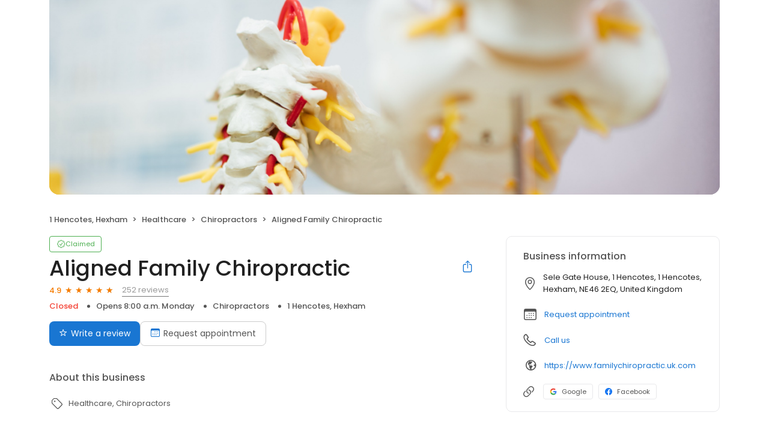

--- FILE ---
content_type: text/css
request_url: https://d3cnqzq0ivprch.cloudfront.net/profiles/production/20260116/paid/_next/static/css/b5804f75ad475e5b.css
body_size: 5747
content:
.styles_container__gf3Lj{border-radius:20px;padding-bottom:60px;min-height:1000px}.styles_container__gf3Lj .styles_tableHeader__0Cy75{padding:14px 16px}.styles_container__gf3Lj .styles_tableWrapper__gTb2P{overflow-x:scroll}.styles_container__gf3Lj .styles_tableWrapper__gTb2P::-webkit-scrollbar{width:6px;height:6px}.styles_container__gf3Lj .styles_tableWrapper__gTb2P::-webkit-scrollbar-thumb{background-color:#e9e9eb;border-radius:10px}.styles_container__gf3Lj .styles_table__ATto4{min-width:919px}.styles_container__gf3Lj .styles_table__ATto4 .styles_tableBody__Q_bnz{position:relative}.styles_container__gf3Lj .styles_table__ATto4 .styles_tableBody__Q_bnz .styles_row__1rp9e{display:flex;gap:60px;align-items:center;margin-bottom:12px;background-color:#fafafa;padding:20px 16px;border-radius:12px}.styles_container__gf3Lj .styles_table__ATto4 .styles_tableBody__Q_bnz .styles_row__1rp9e .styles_col__YRO38.styles_left__shcin{text-align:left}.styles_container__gf3Lj .styles_table__ATto4 .styles_tableBody__Q_bnz .styles_row__1rp9e .styles_col__YRO38.styles_center__IJPfr{text-align:center}.styles_container__gf3Lj .styles_table__ATto4 .styles_tableBody__Q_bnz .styles_row__1rp9e .styles_col__YRO38.styles_score__cO0BQ{display:flex;align-items:center;justify-content:center}.styles_container__gf3Lj .styles_table__ATto4 .styles_tableBody__Q_bnz .styles_row__1rp9e .styles_col__YRO38.styles_birdeyeScore__nt_vw{flex:0 0 174px}.styles_container__gf3Lj .styles_table__ATto4 .styles_tableBody__Q_bnz .styles_row__1rp9e .styles_col__YRO38.styles_name__u22e8{flex:0 1 34%}.styles_container__gf3Lj .styles_table__ATto4 .styles_tableBody__Q_bnz .styles_row__1rp9e .styles_col__YRO38 .styles_locationLink__loN8A{color:#212121}.styles_container__gf3Lj .styles_table__ATto4 .styles_tableBody__Q_bnz .styles_row__1rp9e .styles_col__YRO38 .styles_locationLink__loN8A:hover{cursor:pointer;color:var(--primary-blue)}.styles_container__gf3Lj .styles_table__ATto4 .styles_tableBody__Q_bnz .styles_row__1rp9e .styles_col__YRO38.styles_sentimentScore__ngV5D{flex:0 1 22%}.styles_container__gf3Lj .styles_table__ATto4 .styles_tableBody__Q_bnz .styles_row__1rp9e .styles_col__YRO38.styles_reputationScore__8Roj7{flex:0 1 24%}.styles_container__gf3Lj .styles_table__ATto4 .styles_tableBody__Q_bnz .styles_row__1rp9e .styles_col__YRO38.styles_birdeyeScore__nt_vw .styles_scoreChip__w9llY{border-radius:8px;padding:16px 8px;font-size:32px;font-weight:400;line-height:32px;text-align:center;width:100px;flex-shrink:0;color:#4caf50;border:1px solid #4caf50}.styles_container__gf3Lj .styles_table__ATto4 .styles_tableBody__Q_bnz .styles_row__1rp9e .styles_col__YRO38.styles_reputationScore__8Roj7 .styles_scoreChip__w9llY,.styles_container__gf3Lj .styles_table__ATto4 .styles_tableBody__Q_bnz .styles_row__1rp9e .styles_col__YRO38.styles_sentimentScore__ngV5D .styles_scoreChip__w9llY{border-radius:4px;padding:8px 12px;font-size:20px;font-weight:500;line-height:17px;text-align:center;width:66px;flex-shrink:0}.styles_container__gf3Lj .styles_table__ATto4 .styles_tableBody__Q_bnz .styles_row__1rp9e .styles_col__YRO38.styles_sentimentScore__ngV5D .styles_scoreChip__w9llY{color:#8962f8;border:1px solid #8962f8}.styles_container__gf3Lj .styles_table__ATto4 .styles_tableBody__Q_bnz .styles_row__1rp9e .styles_col__YRO38.styles_reputationScore__8Roj7 .styles_scoreChip__w9llY{color:#4662b2;border:1px solid #4662b2}.styles_container__gf3Lj .styles_table__ATto4 .styles_tableBody__Q_bnz .styles_row__1rp9e .styles_col__YRO38.styles_name__u22e8{font-size:18px;font-weight:400;line-height:21px;color:#212121}@media only screen and (max-width:768px){.styles_container__gf3Lj .styles_tableHeader__0Cy75{padding:0 12px 4px}.styles_container__gf3Lj .styles_tableWrapper__gTb2P{padding-top:32px}.styles_container__gf3Lj .styles_table__ATto4{min-width:-moz-fit-content;min-width:fit-content}.styles_container__gf3Lj .styles_table__ATto4 .styles_tableBody__Q_bnz .styles_row__1rp9e{gap:16px;margin-bottom:16px;padding:20px 12px}.styles_container__gf3Lj .styles_table__ATto4 .styles_tableBody__Q_bnz .styles_row__1rp9e .styles_col__YRO38.styles_birdeyeScore__nt_vw{flex:0 0 60px}.styles_container__gf3Lj .styles_table__ATto4 .styles_tableBody__Q_bnz .styles_row__1rp9e .styles_col__YRO38.styles_name__u22e8{flex:0 1 71%}.styles_container__gf3Lj .styles_table__ATto4 .styles_tableBody__Q_bnz .styles_row__1rp9e .styles_col__YRO38.styles_sentimentScore__ngV5D{flex:0 0 60px}.styles_container__gf3Lj .styles_table__ATto4 .styles_tableBody__Q_bnz .styles_row__1rp9e .styles_col__YRO38.styles_reputationScore__8Roj7{flex:0 0 65px}.styles_container__gf3Lj .styles_table__ATto4 .styles_tableBody__Q_bnz .styles_row__1rp9e .styles_col__YRO38.styles_birdeyeScore__nt_vw .styles_scoreChip__w9llY{border-radius:8px;padding:4px 8px;font-size:16px;line-height:24px;width:52px}.styles_container__gf3Lj .styles_table__ATto4 .styles_tableBody__Q_bnz .styles_row__1rp9e .styles_col__YRO38.styles_reputationScore__8Roj7 .styles_scoreChip__w9llY,.styles_container__gf3Lj .styles_table__ATto4 .styles_tableBody__Q_bnz .styles_row__1rp9e .styles_col__YRO38.styles_sentimentScore__ngV5D .styles_scoreChip__w9llY{border-radius:4px;padding:6px 4px;font-size:12px;line-height:14px;width:45px}.styles_container__gf3Lj .styles_table__ATto4 .styles_tableBody__Q_bnz .styles_row__1rp9e .styles_col__YRO38.styles_name__u22e8{font-size:16px;font-weight:400;line-height:19.2px;color:#212121}}.styles_page-number__3sXbS{list-style:none;display:flex;align-items:center;padding:0;margin-bottom:0;flex-wrap:wrap}.styles_page-number__3sXbS li{min-width:30px;height:30px;color:var(--text-gray);border-radius:5px;text-align:center;border:1px solid transparent;display:flex;align-items:center;justify-content:center;flex:1 1;max-width:40px;width:30px;margin:0 15px}.styles_page-number__3sXbS li a{text-decoration:none;color:inherit!important;width:100%;height:100%;display:flex;align-items:center;justify-content:center}.styles_page-number__3sXbS li.styles_active__7U79O{color:var(--text-dark-gray)!important;font-weight:600}.styles_page-number__3sXbS li.styles_disabled__0Zl73{color:var(--text-gray)!important;border-color:transparent!important;cursor:not-allowed!important}.styles_page-number__3sXbS li.styles_disabled__0Zl73 a{pointer-events:none;cursor:inherit}.styles_page-number__3sXbS li.styles_arrowBtn__D5nKT{color:var(--text-gray);border:1px solid transparent;cursor:pointer;margin:0}.styles_page-number__3sXbS li:hover{border:1px solid var(--border-gray-100);color:var(--text-dark-gray)}.styles_tuneIcon__R9MQ3{display:inline-flex;align-items:center;justify-content:center;width:32px;height:32px;border-radius:4px;padding:8px;border:1px solid #757575;cursor:pointer;background-color:#fff;vertical-align:middle}.styles_tuneIcon__R9MQ3 i{font-size:18px}.styles_tuneIcon__R9MQ3:hover{background-color:#e5e5e5}.styles_tuneIcon__R9MQ3.styles_disabled__vmkCp{background-color:#fff;cursor:not-allowed}.styles_lable__u56Ee span{text-decoration:none;border-width:0 0 1px;border-style:solid;line-height:20px}.OptionsDrawer_sideDrawer__LZtiu{background:#fff;position:fixed;right:0;width:100%;z-index:200;box-shadow:1px 0 7px rgba(0,0,0,.5);transform:translateY(100%);transition:transform .3s ease-out;bottom:0;border-radius:16px 16px 0 0;padding:40px 0 30px}.OptionsDrawer_sideDrawer__LZtiu .OptionsDrawer_handle__9CUY1{position:absolute;top:12px;width:40px;height:4px;border-radius:8px;background-color:#d9d9d9;left:50%;transform:translate(-50%,-50%)}.OptionsDrawer_sideDrawer__LZtiu .OptionsDrawer_title__oW5bY{margin-top:0;font-weight:500;font-size:14px;line-height:20px;letter-spacing:0;color:#8f8f8f;padding:8px 20px}.OptionsDrawer_sideDrawer__LZtiu p{margin:0;font-size:13px}.OptionsDrawer_sideDrawer__LZtiu .OptionsDrawer_option__LRRwn{padding:12px 20px;font-size:16px;font-weight:400;line-height:24px;display:flex;align-items:center;justify-content:space-between;cursor:pointer;color:var(--text-black)}.OptionsDrawer_sideDrawer__LZtiu .OptionsDrawer_option__LRRwn:hover{background-color:var(--lightblue)}.OptionsDrawer_sideDrawer__LZtiu .OptionsDrawer_option__LRRwn i{height:24px;width:24px;font-size:28px}.OptionsDrawer_sideDrawer__LZtiu .OptionsDrawer_selected__i41M1{font-weight:500!important}.OptionsDrawer_sideDrawer__LZtiu.OptionsDrawer_open__PP0ld{transform:translateY(0)}.OptionsDrawer_overlay__uws8h{position:fixed;top:0;left:0;right:0;bottom:0;background-color:rgba(0,0,0,.5);z-index:190}.OptionsDrawer_btn__AFC75{display:inline-block;padding:14px 20px;background-color:var(--danger-red);border-radius:8px;font-size:15px;color:#fff;margin-top:24px;text-decoration:none;transition:.3s ease;width:100%;text-align:center}.OptionsDrawer_btn__AFC75:hover{background:linear-gradient(rgba(0,0,0,.2) 0 0) var(--dark-red);color:#fff}.styles_controls__pJe1u{display:flex;align-items:center;color:var(--text-dark-gray);margin-bottom:20px}.styles_reviewsBarWrapper__5VQ07{display:flex;align-items:center;margin-bottom:43px}.styles_reviewSummary__CHrdL{width:25%;text-align:center}.styles_reviewSummary__CHrdL strong{font-weight:500;font-size:40px;line-height:40px;color:var(--text-black);display:block;position:relative}.styles_reviewSummary__CHrdL strong:after{content:"★";color:var(--orange);font-size:16px;position:absolute;margin-left:4px}.styles_reviewSummary__CHrdL span{font-size:12px;line-height:18px;color:var(--text-dark-gray)}.styles_ratingList__qcKio{width:85%}.styles_reviewCardContainer__BBNu4{padding-bottom:32px}.styles_reviewCardContainer__BBNu4 .styles_reviewCard__Mer9p{padding:20px 28px;border-radius:16px;background:#fafafa;display:flex;flex-direction:column;gap:12px;height:100%}.styles_reviewCardContainer__BBNu4 .styles_reviewCard__Mer9p .styles_title__8jJ_W{color:#212121;font-size:15px;display:flex;justify-content:space-between;align-items:center}.styles_reviewCardContainer__BBNu4 .styles_reviewCard__Mer9p .styles_title__8jJ_W .styles_date__LEI_O{color:#999;font-size:12px}.styles_reviewCardContainer__BBNu4 .styles_reviewCard__Mer9p .styles_rating__RQlAE{color:#212122;font-size:32px;font-weight:300;margin-right:2px}.styles_reviewCardContainer__BBNu4 .styles_reviewCard__Mer9p .styles_star__2zrlw{display:inline-block;color:var(--lightgray);position:relative;font-size:22px;color:var(--orange)}.styles_reviewCardContainer__BBNu4 .styles_reviewCard__Mer9p .styles_star__2zrlw:before{content:"★"}.styles_reviewCardContainer__BBNu4 .styles_reviewCard__Mer9p .styles_comment__nvv1A{color:#212121;font-size:16px;font-weight:300}.styles_reviewCardContainer__BBNu4 .styles_reviewCard__Mer9p .styles_comment__nvv1A a{font-weight:400;columns:var(--primary-blue)}.styles_reviewCardContainer__BBNu4 .styles_reviewCard__Mer9p .styles_comment__nvv1A button{color:var(--primary-blue);background:none;border:none;padding:0;font:inherit;cursor:pointer;font-weight:400;-webkit-user-select:none;-moz-user-select:none;user-select:none}.styles_reviewCardContainer__BBNu4 .styles_reviewCard__Mer9p .styles_comment__nvv1A button:hover{color:var(--blue-hover)}.styles_reviewCardContainer__BBNu4 .styles_reviewCard__Mer9p .styles_footer__b9tmn{color:var(--text-dark-gray);font-size:12px}.styles_reviewCardContainer__BBNu4 .styles_reviewCard__Mer9p .styles_footer__b9tmn a{columns:var(--primary-blue)}@media only screen and (max-width:767px){.styles_reviewsBarWrapper__5VQ07{justify-content:space-between}.styles_ratingList__qcKio{width:70%}.styles_reviewSummary__CHrdL{text-align:left}}.GoogleMap_mapContainer__2vE8F{position:relative;overflow:hidden;height:100%;width:100%}.GoogleMap_mapContainer__2vE8F>a{display:block}.GoogleMap_mapContainer__2vE8F .GoogleMap_hideIframeControls__LgHcG{width:263%;position:relative;left:-83%;pointer-events:none;cursor:none}.GoogleMap_mapContainer__2vE8F iframe{border:0;width:100%}.getDirectionsBtn_btn__RYphX{display:inline-flex;padding:9px 16px;border:1px solid var(--border-gray-200);background-color:#fff;border-radius:8px;font-size:14px;color:var(--text-dark-gray);text-decoration:none;transition:.2s ease;align-items:center;white-space:nowrap}.getDirectionsBtn_icon__KqUNv{display:block;margin-right:6px;margin-bottom:-3px;font-size:15px;color:var(--primary-blue)}.getDirectionsBtn_label__3t69y{display:block}.getDirectionsBtn_btn__RYphX:hover{border-color:var(--primary-blue);background-color:var(--lightblue)}@media only screen and (max-width:767px){.getDirectionsBtn_btn__RYphX{margin-right:12px}.getDirectionsBtn_btn__RYphX .getDirectionsBtn_label__3t69y{font-size:0}.getDirectionsBtn_btn__RYphX .getDirectionsBtn_icon__KqUNv{margin-right:0}}.Hours_workingHours__ohtYc{font-size:13px;line-height:24px;color:var(--text-black);border-collapse:separate;border-spacing:0 5px;height:-moz-fit-content;height:fit-content}.Hours_workingHours__ohtYc thead{display:none}.Hours_workingHours__ohtYc strong{font-weight:600;font-size:13px;line-height:24px;min-width:75px;display:inline-block}.Hours_workingStatus__OO_zh{font-size:13px;font-weight:500;color:var(--danger-red);margin-left:10px}.Hours_circle__D8_Au{width:10px;height:10px;border-radius:10px;margin-right:7px;display:inline-block;background-color:var(--danger-red)}.Hours_isBusinessOpen__EHk1I{color:var(--success-green)}.Hours_isBusinessOpen__EHk1I .Hours_circle__D8_Au{background-color:var(--success-green)}.Hours_modalWorkingHours__edfYD{line-height:15px;margin-top:-4px!important}.Hours_modalWorkingHours__edfYD strong{font-weight:300;font-size:14px;line-height:15px;min-width:75px;display:inline-block}.styles_locationHeader__xtC_2{display:flex;justify-content:space-between;align-items:center;margin-bottom:20px}.styles_locationHeader__xtC_2 h2{margin:0}.styles_mapWrapper__esPsW{height:215px;overflow:hidden;border-radius:10px}.styles_addressWrapper__v50AY{display:flex;justify-content:space-between;align-items:center;margin-top:20px;margin-left:1px;gap:5px}.styles_addressWrapper__v50AY address{flex:1 1;display:flex;align-items:center}.styles_addressWrapper__v50AY address i{margin-right:9px;font-size:24px;color:var(--danger-red)}.styles_addressWrapper__v50AY address p{flex:1 1;margin:2px 0 0;font-size:13px}.styles_workingHourseWrapper__QgjsB{display:flex;justify-content:center}.styles_workingHourseWrapper__QgjsB.styles_alone__x_u7s{justify-content:flex-start;margin-left:5px}.styles_workingHourseWrapper__QgjsB{padding-top:17px}@media only screen and (min-width:992px){.styles_mapAddressWrapper__BhjQh{flex:1 1!important}}@media only screen and (min-width:993px){.styles_locationHeader__xtC_2{padding-right:15px}}@media only screen and (max-width:993px){.styles_addressWrapper__v50AY{padding-bottom:12px}.styles_divider__C6Qr5{border-bottom:1px solid var(--border-gray-100)}.styles_addressWrapper__v50AY .styles_btn-secondary__pOcmY{font-size:0}.styles_addressWrapper__v50AY .styles_btn-secondary__pOcmY img{margin-right:0}.styles_workingHourseWrapper__QgjsB{padding-left:47px!important;justify-content:flex-start}.styles_workingHourseWrapper__QgjsB.styles_alone__x_u7s{margin-left:0}.styles_mapWrapper__esPsW{margin:0 calc(var(--bs-gutter-x) * -.5);border-radius:0}}.BusinessBannerDesktop_banner__piC7n{padding:0!important;max-height:367px;overflow:hidden;border-radius:16px;background-position:50%;background-repeat:no-repeat;background-size:cover;margin:0 0 12px}.BusinessBannerDesktop_banner__piC7n .BusinessBannerDesktop_blur__yW_xa{-webkit-backdrop-filter:blur(21px);backdrop-filter:blur(21px);width:100%;height:100%;display:flex;align-items:center}.BusinessBannerDesktop_banner__piC7n .BusinessBannerDesktop_coverImg__VVCNj{width:100%;max-height:367px;object-fit:contain}.BusinessBannerDesktop_noTopBorderRadius__UgCnB{border-radius:0 0 16px 16px}@media only screen and (max-width:991px){.BusinessBannerDesktop_banner__piC7n{height:auto}}.ProfileSupportBanner_profileSupportBanner__jBn8N{width:100%;height:auto;border:1px solid #d8d8d8;border-radius:10px;padding:28px;margin-bottom:46px}.ProfileSupportBanner_profileSupportBanner__jBn8N .ProfileSupportBanner_supportText__4JhLv{font-size:13px;font-weight:400;color:#212121;margin-top:-4px}.ProfileSupportBanner_profileSupportBanner__jBn8N .ProfileSupportBanner_supportText__4JhLv .ProfileSupportBanner_supportEmail__g_4fx{color:#1976d2}.ProfileSupportBanner_profileSupportBanner__jBn8N .ProfileSupportBanner_supportText__4JhLv .ProfileSupportBanner_supportEmail__g_4fx:hover{color:var(--blue-hover)}.ProfileViewBanner_banner__HZL21{border-radius:4px;background:#eaecf4;display:flex;align-items:center;padding:9px 15px 9px 41px;color:#212121;font-size:13px;font-style:normal;font-weight:400;line-height:normal;margin-bottom:20px;position:relative}.ProfileViewBanner_banner__HZL21 i{position:absolute;top:50%;left:15px;transform:translateY(-50%);width:16px;height:16px;color:#2c3e91;font-size:10px;display:flex;align-items:center;justify-content:center;padding-top:1px}.styles_mobileLabel__LV9rE{display:inline-flex;align-items:center}.styles_mobileLabel__LV9rE span{text-decoration:none;line-height:24px}.styles_tuneIcon__uVgTq{display:inline-flex;align-items:center;justify-content:center;width:32px;height:32px;border-radius:4px;padding:8px;border:1px solid #757575;cursor:pointer;background-color:#fff;vertical-align:middle}.styles_tuneIcon__uVgTq i{font-size:18px}.styles_tuneIcon__uVgTq:hover{background-color:#e5e5e5}.styles_tuneIcon__uVgTq.styles_disabled__jzaHb{background-color:#fff;cursor:not-allowed}.styles_drawerContainer__SQh4B{display:flex;align-items:center;flex-direction:column;gap:16px;height:178px;padding:16px 12px}.styles_drawerContainer__SQh4B .styles_cardsList__AX1Zw{display:flex;align-items:center;justify-content:space-between;width:100%}.styles_drawerContainer__SQh4B .styles_cardsList__AX1Zw .styles_card__UZBhv{flex-basis:80px;border-radius:12px;height:80px;width:80px}.styles_drawerContainer__SQh4B .styles_cardsList__AX1Zw .styles_brandCard__IzLBf{position:relative;display:flex;flex-direction:column;align-items:center;justify-content:center;gap:10px;border:1px solid #ccc;background:#fafafa}.styles_drawerContainer__SQh4B .styles_cardsList__AX1Zw .styles_brandCard__IzLBf .styles_logo__ms2MJ{border:1px solid #dae5ec;border-radius:4px;width:36px;height:36px}.styles_drawerContainer__SQh4B .styles_cardsList__AX1Zw .styles_brandCard__IzLBf .styles_logo__ms2MJ img{width:100%;height:100%;border-radius:4px}.styles_drawerContainer__SQh4B .styles_cardsList__AX1Zw .styles_brandCard__IzLBf .styles_brandName__TcdR_{font-size:15px;font-weight:400;line-height:18px;letter-spacing:-.04em;text-align:center;color:#212121;max-width:120px;text-overflow:ellipsis;overflow:hidden;text-wrap:nowrap}.styles_drawerContainer__SQh4B .styles_cardsList__AX1Zw .styles_brandCard__IzLBf .styles_removeBtn__mA462{position:absolute;background:transparent;outline:0;border:0;cursor:pointer;top:0;right:0;padding:2px}.styles_drawerContainer__SQh4B .styles_cardsList__AX1Zw .styles_brandCard__IzLBf .styles_removeBtn__mA462 i{font-size:18px}.styles_drawerContainer__SQh4B .styles_cardsList__AX1Zw .styles_emptyCard__qCsIr{border:1px dashed #ccc}.styles_drawerContainer__SQh4B .styles_ctaContainer__B5e3r{display:flex;align-items:center;justify-content:stretch;gap:16px;width:100%}.styles_drawerContainer__SQh4B .styles_ctaContainer__B5e3r button{outline:0;border:0;flex:1 1}.styles_drawerContainer__SQh4B .styles_ctaContainer__B5e3r .styles_compareBtn__HW70f{height:50px;padding:14px 20px;border-radius:8px;background:#1976d2;font-size:14px;font-weight:600;line-height:16.8px;letter-spacing:-.04em;color:#fff;cursor:pointer}.styles_drawerContainer__SQh4B .styles_ctaContainer__B5e3r .styles_compareBtn__HW70f.styles_disabled__oAswa{background:rgba(0,0,0,.149);cursor:not-allowed}.styles_drawerContainer__SQh4B .styles_ctaContainer__B5e3r .styles_clearBtn__M7u7r{height:50px;font-size:14px;font-weight:600;line-height:16.8px;letter-spacing:-.04em;color:#1976d2;background:#fff;border-radius:8px;border:1px solid #1976d2;cursor:pointer}.styles_drawerContainer__SQh4B .styles_ctaContainer__B5e3r .styles_clearBtn__M7u7r.styles_disabled__oAswa{color:#fff;background:rgba(0,0,0,.149);border:0;cursor:not-allowed}.styles_brandListContainer__v7vwT{margin-top:40px;padding-bottom:60px}.styles_brandListContainer__v7vwT .styles_sortSection__e9yH0{margin-bottom:12px}.styles_brandListContainer__v7vwT .styles_sortLabel__qqCkN{font-weight:400;font-size:14px;line-height:21px;letter-spacing:-.03em;color:#555;display:inline-flex;align-items:center}.styles_brandListContainer__v7vwT .styles_sortLabel__qqCkN span{border-width:0;border-style:none}.styles_brandListContainer__v7vwT .styles_sortOptionLabel__vLfGF{font-weight:400;font-size:16px;line-height:24px;letter-spacing:0;padding:10px 24px}.styles_brandListContainer__v7vwT .styles_sortDrawer__mE_Wq{padding:44px 0 16px}.styles_brandListContainer__v7vwT .styles_listHeader__oQFPJ{display:flex;align-items:center;justify-content:space-between;margin-bottom:30px;gap:12px}.styles_brandListContainer__v7vwT .styles_listHeader__oQFPJ h2{font-size:24px;font-weight:500;line-height:29px;letter-spacing:-.04em;text-align:left;color:#212121;margin:0}.styles_brandListContainer__v7vwT .styles_listHeader__oQFPJ .styles_headerTitle__ZgCgD{display:flex;gap:12px;align-items:center}.styles_brandListContainer__v7vwT .styles_listHeader__oQFPJ .styles_headerTitle__ZgCgD.styles_hide__9GzEg{display:none}.styles_brandListContainer__v7vwT .styles_listHeader__oQFPJ .styles_magnifyingIcon__4TfCW{width:18px;height:18px}.styles_brandListContainer__v7vwT .styles_listHeader__oQFPJ .styles_magnifyingIcon__4TfCW i{font-size:18px;color:#555}.styles_brandListContainer__v7vwT .styles_searchWrapper__deQDQ{display:flex;align-items:center;gap:8px;width:100%}.styles_brandListContainer__v7vwT .styles_searchWrapper__deQDQ .styles_backBtn__rOroa{display:flex;align-items:center;justify-content:center;width:24px;height:24px;margin-right:8px;cursor:pointer}.styles_brandListContainer__v7vwT .styles_searchWrapper__deQDQ .styles_backBtn__rOroa i{font-size:17px;color:#212121}.styles_brandListContainer__v7vwT .styles_searchWrapper__deQDQ .styles_searchInput__sJab2{width:360px;flex-grow:1}.styles_brandListContainer__v7vwT .styles_searchWrapper__deQDQ .styles_searchInput__sJab2 .styles_input__ryIna{position:relative;width:100%;background:#fff;min-height:40px;transition:all 333ms ease;outline:none;height:40px;padding:6px 25px 8px 40px;border-radius:4px;border:1px solid #bfc2c6;color:#212121;font-size:16px;font-weight:400;line-height:24px}.styles_brandListContainer__v7vwT .styles_searchWrapper__deQDQ .styles_searchInput__sJab2 .styles_input__ryIna input{border:0;outline:0;width:100%;font-size:16px}.styles_brandListContainer__v7vwT .styles_searchWrapper__deQDQ .styles_searchInput__sJab2 .styles_input__ryIna input::placeholder{font-size:16px;font-weight:400;line-height:24px;letter-spacing:-.03em;color:#8f8f8f}.styles_brandListContainer__v7vwT .styles_searchWrapper__deQDQ .styles_searchInput__sJab2 .styles_input__ryIna i{position:absolute;left:12px;width:20px;height:20px;font-size:20px;display:flex;align-items:center;justify-content:center;top:50%;transform:translateY(-50%);color:#999}.styles_brandListContainer__v7vwT .styles_searchWrapper__deQDQ .styles_searchInput__sJab2 .styles_input__ryIna i:last-child{right:10px;left:auto;font-weight:700;color:#555;cursor:pointer}.styles_brandListContainer__v7vwT .styles_searchWrapper__deQDQ .styles_searchInput__sJab2 .styles_input__ryIna:focus-within{border:1px solid #2196f3}.styles_brandListContainer__v7vwT .styles_searchWrapper__deQDQ .styles_searchCta__rAomx{width:86px;height:40px;padding:8px 16px;border-radius:4px;background:#1976d2;color:#fff;font-size:16px;font-weight:400;line-height:24px;letter-spacing:-.04em;text-align:center;outline:none;border:none;cursor:pointer}.styles_brandListContainer__v7vwT .styles_listWrapper__uKC55{display:flex;flex-direction:column;gap:16px;padding-bottom:4px;position:relative;min-height:700px}.styles_brandListContainer__v7vwT .styles_listWrapper__uKC55 .styles_loadingOverlay__OHXfX{position:absolute;top:0;bottom:0;right:0;left:0;z-index:1;background-color:hsla(0,0%,100%,.5);display:flex;padding-top:30px;justify-content:center}.styles_brandListContainer__v7vwT .styles_listWrapper__uKC55 .styles_loadingOverlay__OHXfX .styles_loader__WkY8O{display:block;position:relative;width:80px;height:80px;margin:0 auto;top:5%}.styles_brandListContainer__v7vwT .styles_noResults__Tdd_s{height:278px;display:flex;flex-direction:column;gap:8px;align-items:center;justify-content:center}.styles_brandListContainer__v7vwT .styles_noResults__Tdd_s .styles_heading__x247E{margin-top:10px;font-size:16px;font-weight:400;line-height:18.75px;letter-spacing:-.03em;color:#212121}.styles_brandListContainer__v7vwT .styles_noResults__Tdd_s .styles_description__uL0jE{font-size:13px;font-weight:400;line-height:15.23px;letter-spacing:-.03em;color:#666}.Drawer_sideDrawer__Mc1Dj .Drawer_header__o2ae2{display:flex;align-items:center;justify-content:center;height:65px;padding:16px 20px;border-bottom:1px solid #eaeaea;position:relative}.Drawer_sideDrawer__Mc1Dj .Drawer_header__o2ae2 .Drawer_headerLabel___0C_F{font-weight:500;font-size:22px;line-height:33px;letter-spacing:-.04em;text-align:center;color:#212121}.Drawer_sideDrawer__Mc1Dj .Drawer_header__o2ae2 .Drawer_backIcon__rO844{width:24px;height:24px;display:flex;align-items:center;justify-content:center;position:absolute;left:20px;color:#212121;cursor:pointer}.Drawer_sideDrawer__Mc1Dj .Drawer_header__o2ae2 .Drawer_backIcon__rO844 i{font-size:15px;font-weight:700}.Drawer_sideDrawer__Mc1Dj .Drawer_header__o2ae2 .Drawer_clearBtn__NGuaX{position:absolute;right:20px;font-size:13px;color:#212121;cursor:pointer;font-weight:400;font-size:14px;line-height:18.2px;letter-spacing:-.03em;color:#1976d2;outline:0;background:transparent;display:none;border:0}.Drawer_sideDrawer__Mc1Dj .Drawer_locationsLoader__FO74j{width:12px;height:12px;border:2px solid #1976d2;border-bottom-color:transparent;border-radius:50%;display:inline-block;box-sizing:border-box;animation:Drawer_rotation__qMwfW 1s linear infinite;margin-left:6px}@keyframes Drawer_rotation__qMwfW{0%{transform:rotate(0deg)}to{transform:rotate(1turn)}}.Drawer_sideDrawer__Mc1Dj .Drawer_filterContent__6UF43{flex-grow:1;margin-top:20px;padding:0 40px;display:flex;flex-direction:column;gap:40px}.Drawer_sideDrawer__Mc1Dj .Drawer_filterContent__6UF43 .Drawer_filterType__FrBuX{font-weight:400;font-size:18px;line-height:27px;letter-spacing:-.03em;color:#212121;margin-bottom:12px}.Drawer_sideDrawer__Mc1Dj .Drawer_filterContent__6UF43 .Drawer_durationSlider__vTO3I{display:flex;align-items:center;border:1px solid #70899b;border-radius:8px;height:50px;padding:6px 8px;gap:4px}.Drawer_sideDrawer__Mc1Dj .Drawer_filterContent__6UF43 .Drawer_durationSlider__vTO3I .Drawer_durationOption__BXnIn{display:flex;align-items:center;justify-content:center;width:109px;height:37px;font-weight:400;font-size:16px;line-height:20.8px;letter-spacing:-.04em;transition:all .1s ease;color:#70899b;cursor:pointer;flex-grow:1}.Drawer_sideDrawer__Mc1Dj .Drawer_filterContent__6UF43 .Drawer_durationSlider__vTO3I .Drawer_durationOption__BXnIn:hover{background:#eee;border-radius:8px;color:#212121}.Drawer_sideDrawer__Mc1Dj .Drawer_filterContent__6UF43 .Drawer_durationSlider__vTO3I .Drawer_durationOption__BXnIn.Drawer_active___ULTG{font-weight:400;color:#212121;background:#dcebf9;border-radius:8px}.Drawer_sideDrawer__Mc1Dj .Drawer_section__SgWdx .Drawer_sectionLabel__jFe2A{font-weight:400;font-size:18px;line-height:27px;color:#212121;margin-bottom:12px}.Drawer_sideDrawer__Mc1Dj .Drawer_section__SgWdx .Drawer_dropdown__TFQp3{margin-bottom:12px}.Drawer_sideDrawer__Mc1Dj .Drawer_footer__eUVCJ{display:flex;align-items:center;justify-content:space-between;height:82px;padding:16px 40px;border-top:1px solid #eaeaea}.Drawer_sideDrawer__Mc1Dj .Drawer_footer__eUVCJ button{cursor:pointer;outline:0;border:0}.Drawer_sideDrawer__Mc1Dj .Drawer_footer__eUVCJ .Drawer_applyBtn__l1mTw{padding:14px 20px;color:#fff;border-radius:8px;background:#1976d2;font-weight:600;font-size:14px;line-height:16.8px;letter-spacing:-.03em;text-align:center}.Drawer_sideDrawer__Mc1Dj .Drawer_footer__eUVCJ .Drawer_applyBtn__l1mTw:disabled{border:1px solid #d9d9d9;background-color:#f5f5f5;color:rgba(0,0,0,.25);cursor:not-allowed}.Drawer_sideDrawer__Mc1Dj .Drawer_footer__eUVCJ .Drawer_applyBtn__l1mTw.Drawer_loading__AFwxG{cursor:progress!important}.Drawer_sideDrawer__Mc1Dj .Drawer_footer__eUVCJ .Drawer_clearBtn__NGuaX{font-weight:400;font-size:14px;line-height:18.2px;letter-spacing:-.03em;color:#1976d2;outline:0;background:transparent}@media screen and (max-width:768px){.Drawer_sideDrawer__Mc1Dj .Drawer_filterContent__6UF43{padding:0 20px}.Drawer_sideDrawer__Mc1Dj .Drawer_header__o2ae2{padding:20px 12px}.Drawer_sideDrawer__Mc1Dj .Drawer_header__o2ae2 .Drawer_clearBtn__NGuaX{display:block}.Drawer_sideDrawer__Mc1Dj .Drawer_footer__eUVCJ{padding:20px 12px}.Drawer_sideDrawer__Mc1Dj .Drawer_footer__eUVCJ .Drawer_applyBtn__l1mTw{width:100%}.Drawer_sideDrawer__Mc1Dj .Drawer_footer__eUVCJ .Drawer_clearBtn__NGuaX{display:none}}.styless_container__7QzuW{display:flex;justify-content:flex-start;gap:32px;padding:14px 32px}.styless_container__7QzuW .styless_industryScore__smIfS{font-size:13px;font-weight:400;line-height:15.6px;color:#555;margin-top:6px}.styless_container__7QzuW .styless_colHeader__ygrz7{font-size:20px;font-weight:400;line-height:24px;color:var(--text-black)}.styless_container__7QzuW .styless_colHeader__ygrz7.styless_left__vkmhk{text-align:left}.styless_container__7QzuW .styless_colHeader__ygrz7.styless_center__ScXBw{text-align:center}.styless_container__7QzuW .styless_colHeader__ygrz7 .styless_sortIcon__RMIlP{display:inline-block}.styless_container__7QzuW .styless_colHeader__ygrz7 .styless_infoIcon__mXQeV{cursor:pointer;display:inline-flex;justify-content:center;align-items:center;color:#555;font-size:14px;font-weight:400;padding:0 2px}.styless_tooltip__wA8Ym{font-size:14px;font-weight:400;line-height:28px;background-color:#fff!important;color:#212121!important;box-shadow:0 2px 5px 2px rgba(33,33,33,.102);border-radius:4px;max-width:500px}.styless_tooltip__wA8Ym ul{padding-left:25px;margin:0}.styless_tooltip__wA8Ym strong{font-weight:500}@media only screen and (max-width:768px){.styless_container__7QzuW{gap:16px;padding:0 12px 4px;margin-bottom:16px}.styless_container__7QzuW .styless_industryScore__smIfS{font-size:11px}.styless_container__7QzuW .styless_colHeader__ygrz7{font-size:12px;line-height:14px}.styless_container__7QzuW .styless_colHeader__ygrz7 .styless_infoIcon__mXQeV{font-size:10px}}.styles_header__IrVar{padding:28px 0 18px;height:90px}.styles_header__IrVar .styles_fluid-container__ne11d{display:flex;align-items:center;justify-content:space-between;gap:36px}.styles_header__IrVar .styles_fluid-container__ne11d .styles_linkWrapper__T01ow{display:flex;align-items:center;gap:36px;width:100%}.styles_header__IrVar .styles_fluid-container__ne11d .styles_logoWrapper__QeEHF{height:100%;display:flex;align-items:center;justify-content:flex-start}.styles_header__IrVar .styles_fluid-container__ne11d .styles_logoWrapper__QeEHF .styles_header-logo__b1awG{display:flex;align-items:center}.styles_header__IrVar .styles_links__iA9Hp{display:flex;align-items:center;gap:36px;list-style-type:none;padding:0;margin:0;overflow:scroll;scrollbar-width:none;-ms-overflow-style:none}.styles_header__IrVar .styles_links__iA9Hp::-webkit-scrollbar{display:none}.styles_header__IrVar .styles_links__iA9Hp li{padding:10px}.styles_header__IrVar .styles_links__iA9Hp li.styles_active__nIZfs{border-bottom:2px solid #1976d2}.styles_header__IrVar .styles_links__iA9Hp li.styles_active__nIZfs .styles_link__OBuub{font-weight:600;color:#212121}.styles_header__IrVar .styles_links__iA9Hp li.styles_active__nIZfs .styles_link__OBuub:hover{color:#212121;cursor:default}.styles_header__IrVar .styles_links__iA9Hp li .styles_link__OBuub{font-size:16px;font-weight:400;line-height:20.8px;letter-spacing:-.03em;text-align:center;color:#4e545c;text-wrap:nowrap;transition:all .2 ease-in;background:transparent;border:0;outline:0;cursor:pointer}.styles_header__IrVar .styles_links__iA9Hp li .styles_link__OBuub:hover{color:#1976d2}.styles_header__IrVar .styles_links__iA9Hp li .styles_link__OBuub.styles_disabled__hPEMT{cursor:not-allowed;color:#4e545c}.styles_header__IrVar .styles_downloadReportCta__cAuEF button{display:flex;align-items:center;gap:4px;padding:14px 20px;border-radius:8px;color:#1976d2;background:#fff;border:1px solid #1976d2;font-size:14px;font-weight:600;line-height:16.8px;letter-spacing:-.04em;cursor:pointer}